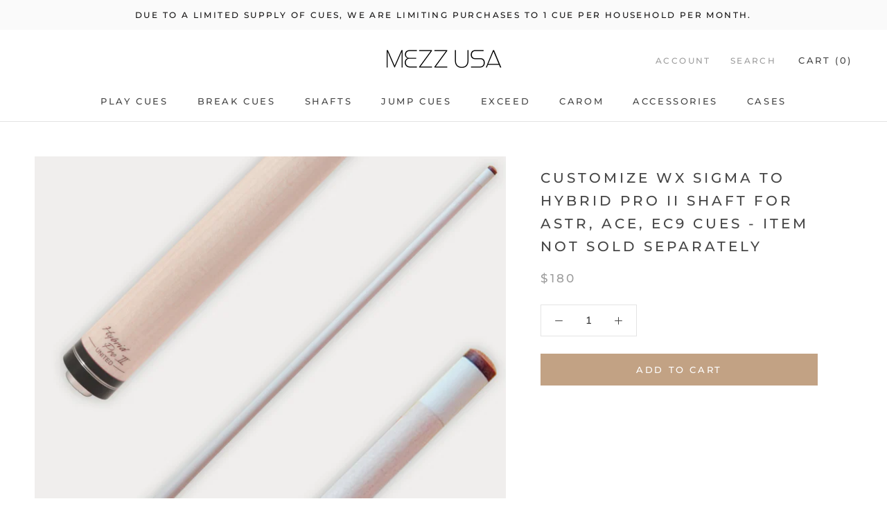

--- FILE ---
content_type: application/javascript; charset=utf-8
request_url: https://mezzusa.com/products/customize-wx-sigma-to-hp2-shaft.json?callback=jQuery19101982220944323818_1768896836011&_=1768896836012
body_size: 252
content:
/**/jQuery19101982220944323818_1768896836011({"product":{"id":4512416235598,"title":"Customize WX Sigma to Hybrid Pro II Shaft for ASTR, ACE, EC9 Cues - Item Not Sold Separately","body_html":"","vendor":"Mezz USA","product_type":"","created_at":"2020-01-17T16:41:34-05:00","handle":"customize-wx-sigma-to-hp2-shaft","updated_at":"2026-01-20T03:13:56-05:00","published_at":"2020-06-29T15:23:50-04:00","template_suffix":"","published_scope":"global","tags":"","variants":[{"id":31691614814286,"product_id":4512416235598,"title":"Default Title","price":"180.00","sku":"","position":1,"compare_at_price":"","fulfillment_service":"manual","inventory_management":null,"option1":"Default Title","option2":null,"option3":null,"created_at":"2020-01-17T16:41:34-05:00","updated_at":"2026-01-20T03:13:56-05:00","taxable":true,"barcode":"","grams":0,"image_id":null,"weight":0.0,"weight_unit":"lb","requires_shipping":true,"price_currency":"USD","compare_at_price_currency":""}],"options":[{"id":5846327820366,"product_id":4512416235598,"name":"Title","position":1,"values":["Default Title"]}],"images":[{"id":14064393322574,"product_id":4512416235598,"position":1,"created_at":"2020-01-17T16:45:50-05:00","updated_at":"2020-01-17T16:45:50-05:00","alt":null,"width":1000,"height":1000,"src":"https:\/\/cdn.shopify.com\/s\/files\/1\/0228\/7452\/1678\/products\/Shafts_Play_HP2_UJ_x3_562a09ca-dd8d-4948-82b9-bf9a0607294e.jpg?v=1579297550","variant_ids":[]}],"image":{"id":14064393322574,"product_id":4512416235598,"position":1,"created_at":"2020-01-17T16:45:50-05:00","updated_at":"2020-01-17T16:45:50-05:00","alt":null,"width":1000,"height":1000,"src":"https:\/\/cdn.shopify.com\/s\/files\/1\/0228\/7452\/1678\/products\/Shafts_Play_HP2_UJ_x3_562a09ca-dd8d-4948-82b9-bf9a0607294e.jpg?v=1579297550","variant_ids":[]}}})

--- FILE ---
content_type: application/javascript; charset=utf-8
request_url: https://mezzusa.com/products/customize-wx-sigma-to-hp2-shaft.json?callback=jQuery19101982220944323818_1768896836013&_=1768896836017
body_size: 115
content:
/**/jQuery19101982220944323818_1768896836013({"product":{"id":4512416235598,"title":"Customize WX Sigma to Hybrid Pro II Shaft for ASTR, ACE, EC9 Cues - Item Not Sold Separately","body_html":"","vendor":"Mezz USA","product_type":"","created_at":"2020-01-17T16:41:34-05:00","handle":"customize-wx-sigma-to-hp2-shaft","updated_at":"2026-01-20T03:13:57-05:00","published_at":"2020-06-29T15:23:50-04:00","template_suffix":"","published_scope":"global","tags":"","variants":[{"id":31691614814286,"product_id":4512416235598,"title":"Default Title","price":"180.00","sku":"","position":1,"compare_at_price":"","fulfillment_service":"manual","inventory_management":null,"option1":"Default Title","option2":null,"option3":null,"created_at":"2020-01-17T16:41:34-05:00","updated_at":"2026-01-20T03:13:57-05:00","taxable":true,"barcode":"","grams":0,"image_id":null,"weight":0.0,"weight_unit":"lb","requires_shipping":true,"price_currency":"USD","compare_at_price_currency":""}],"options":[{"id":5846327820366,"product_id":4512416235598,"name":"Title","position":1,"values":["Default Title"]}],"images":[{"id":14064393322574,"product_id":4512416235598,"position":1,"created_at":"2020-01-17T16:45:50-05:00","updated_at":"2020-01-17T16:45:50-05:00","alt":null,"width":1000,"height":1000,"src":"https:\/\/cdn.shopify.com\/s\/files\/1\/0228\/7452\/1678\/products\/Shafts_Play_HP2_UJ_x3_562a09ca-dd8d-4948-82b9-bf9a0607294e.jpg?v=1579297550","variant_ids":[]}],"image":{"id":14064393322574,"product_id":4512416235598,"position":1,"created_at":"2020-01-17T16:45:50-05:00","updated_at":"2020-01-17T16:45:50-05:00","alt":null,"width":1000,"height":1000,"src":"https:\/\/cdn.shopify.com\/s\/files\/1\/0228\/7452\/1678\/products\/Shafts_Play_HP2_UJ_x3_562a09ca-dd8d-4948-82b9-bf9a0607294e.jpg?v=1579297550","variant_ids":[]}}})

--- FILE ---
content_type: application/javascript; charset=utf-8
request_url: https://mezzusa.com/products/customize-wx-sigma-to-hp2-shaft.json?callback=jQuery19101982220944323818_1768896836013&_=1768896836014
body_size: -230
content:
/**/jQuery19101982220944323818_1768896836013({"product":{"id":4512416235598,"title":"Customize WX Sigma to Hybrid Pro II Shaft for ASTR, ACE, EC9 Cues - Item Not Sold Separately","body_html":"","vendor":"Mezz USA","product_type":"","created_at":"2020-01-17T16:41:34-05:00","handle":"customize-wx-sigma-to-hp2-shaft","updated_at":"2026-01-20T03:13:56-05:00","published_at":"2020-06-29T15:23:50-04:00","template_suffix":"","published_scope":"global","tags":"","variants":[{"id":31691614814286,"product_id":4512416235598,"title":"Default Title","price":"180.00","sku":"","position":1,"compare_at_price":"","fulfillment_service":"manual","inventory_management":null,"option1":"Default Title","option2":null,"option3":null,"created_at":"2020-01-17T16:41:34-05:00","updated_at":"2026-01-20T03:13:56-05:00","taxable":true,"barcode":"","grams":0,"image_id":null,"weight":0.0,"weight_unit":"lb","requires_shipping":true,"price_currency":"USD","compare_at_price_currency":""}],"options":[{"id":5846327820366,"product_id":4512416235598,"name":"Title","position":1,"values":["Default Title"]}],"images":[{"id":14064393322574,"product_id":4512416235598,"position":1,"created_at":"2020-01-17T16:45:50-05:00","updated_at":"2020-01-17T16:45:50-05:00","alt":null,"width":1000,"height":1000,"src":"https:\/\/cdn.shopify.com\/s\/files\/1\/0228\/7452\/1678\/products\/Shafts_Play_HP2_UJ_x3_562a09ca-dd8d-4948-82b9-bf9a0607294e.jpg?v=1579297550","variant_ids":[]}],"image":{"id":14064393322574,"product_id":4512416235598,"position":1,"created_at":"2020-01-17T16:45:50-05:00","updated_at":"2020-01-17T16:45:50-05:00","alt":null,"width":1000,"height":1000,"src":"https:\/\/cdn.shopify.com\/s\/files\/1\/0228\/7452\/1678\/products\/Shafts_Play_HP2_UJ_x3_562a09ca-dd8d-4948-82b9-bf9a0607294e.jpg?v=1579297550","variant_ids":[]}}})

--- FILE ---
content_type: application/javascript; charset=utf-8
request_url: https://mezzusa.com/products/customize-wx-sigma-to-hp2-shaft.json?callback=jQuery19106586829172599504_1768896836374&_=1768896836375
body_size: 653
content:
/**/jQuery19106586829172599504_1768896836374({"product":{"id":4512416235598,"title":"Customize WX Sigma to Hybrid Pro II Shaft for ASTR, ACE, EC9 Cues - Item Not Sold Separately","body_html":"","vendor":"Mezz USA","product_type":"","created_at":"2020-01-17T16:41:34-05:00","handle":"customize-wx-sigma-to-hp2-shaft","updated_at":"2026-01-20T03:13:57-05:00","published_at":"2020-06-29T15:23:50-04:00","template_suffix":"","published_scope":"global","tags":"","variants":[{"id":31691614814286,"product_id":4512416235598,"title":"Default Title","price":"180.00","sku":"","position":1,"compare_at_price":"","fulfillment_service":"manual","inventory_management":null,"option1":"Default Title","option2":null,"option3":null,"created_at":"2020-01-17T16:41:34-05:00","updated_at":"2026-01-20T03:13:57-05:00","taxable":true,"barcode":"","grams":0,"image_id":null,"weight":0.0,"weight_unit":"lb","requires_shipping":true,"price_currency":"USD","compare_at_price_currency":""}],"options":[{"id":5846327820366,"product_id":4512416235598,"name":"Title","position":1,"values":["Default Title"]}],"images":[{"id":14064393322574,"product_id":4512416235598,"position":1,"created_at":"2020-01-17T16:45:50-05:00","updated_at":"2020-01-17T16:45:50-05:00","alt":null,"width":1000,"height":1000,"src":"https:\/\/cdn.shopify.com\/s\/files\/1\/0228\/7452\/1678\/products\/Shafts_Play_HP2_UJ_x3_562a09ca-dd8d-4948-82b9-bf9a0607294e.jpg?v=1579297550","variant_ids":[]}],"image":{"id":14064393322574,"product_id":4512416235598,"position":1,"created_at":"2020-01-17T16:45:50-05:00","updated_at":"2020-01-17T16:45:50-05:00","alt":null,"width":1000,"height":1000,"src":"https:\/\/cdn.shopify.com\/s\/files\/1\/0228\/7452\/1678\/products\/Shafts_Play_HP2_UJ_x3_562a09ca-dd8d-4948-82b9-bf9a0607294e.jpg?v=1579297550","variant_ids":[]}}})

--- FILE ---
content_type: text/plain; charset=utf-8
request_url: https://productoptions.w3apps.co/api/imagecustomizer?productID=4512416235598&shopName=mezz-usa&callback=jQuery19101982220944323818_1768896836011&_=1768896836015
body_size: -39
content:
jQuery19101982220944323818_1768896836011("{}")

--- FILE ---
content_type: text/plain; charset=utf-8
request_url: https://productoptions.w3apps.co/api/imagecustomizer?productID=4512416235598&shopName=mezz-usa&callback=jQuery19101982220944323818_1768896836013&_=1768896836016
body_size: -39
content:
jQuery19101982220944323818_1768896836013("{}")

--- FILE ---
content_type: text/plain; charset=utf-8
request_url: https://productoptions.w3apps.co/api/imagecustomizer?productID=4512416235598&shopName=mezz-usa&callback=jQuery19106586829172599504_1768896836374&_=1768896836376
body_size: -39
content:
jQuery19106586829172599504_1768896836374("{}")

--- FILE ---
content_type: text/plain; charset=utf-8
request_url: https://productoptions.w3apps.co/api/imagecustomizer?productID=4512416235598&shopName=mezz-usa&callback=jQuery19101982220944323818_1768896836013&_=1768896836018
body_size: -39
content:
jQuery19101982220944323818_1768896836013("{}")